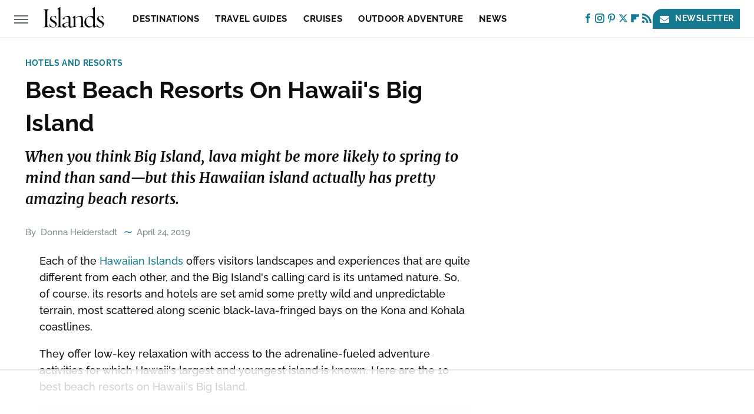

--- FILE ---
content_type: text/html
request_url: https://api.intentiq.com/profiles_engine/ProfilesEngineServlet?at=39&mi=10&dpi=743264634&pt=17&dpn=1&iiqidtype=2&iiqpcid=9cf7c208-19eb-4885-9479-c71260be7776&iiqpciddate=1766202508618&pcid=e8423c79-e97b-4e33-b7ac-2e0e76052dd5&idtype=3&gdpr=0&japs=false&jaesc=0&jafc=0&jaensc=0&jsver=0.29&testGroup=U&source=pbjs&vrref=https%3A%2F%2Fwww.islands.com
body_size: 56
content:
{"abPercentage":95,"adt":1,"ct":2,"isOptedOut":false,"data":{"eids":[]},"dbsaved":"false","ls":true,"cttl":86400000,"abTestUuid":"g_8c7ee1f3-032a-4b01-a226-6eca63f3468e","tc":9,"sid":1529318847}

--- FILE ---
content_type: text/html; charset=utf-8
request_url: https://www.google.com/recaptcha/api2/aframe
body_size: 269
content:
<!DOCTYPE HTML><html><head><meta http-equiv="content-type" content="text/html; charset=UTF-8"></head><body><script nonce="80J6_NOPJMG8cVZKBpT97A">/** Anti-fraud and anti-abuse applications only. See google.com/recaptcha */ try{var clients={'sodar':'https://pagead2.googlesyndication.com/pagead/sodar?'};window.addEventListener("message",function(a){try{if(a.source===window.parent){var b=JSON.parse(a.data);var c=clients[b['id']];if(c){var d=document.createElement('img');d.src=c+b['params']+'&rc='+(localStorage.getItem("rc::a")?sessionStorage.getItem("rc::b"):"");window.document.body.appendChild(d);sessionStorage.setItem("rc::e",parseInt(sessionStorage.getItem("rc::e")||0)+1);localStorage.setItem("rc::h",'1766202520631');}}}catch(b){}});window.parent.postMessage("_grecaptcha_ready", "*");}catch(b){}</script></body></html>

--- FILE ---
content_type: text/plain
request_url: https://rtb.openx.net/openrtbb/prebidjs
body_size: -223
content:
{"id":"ef41575f-8c04-407c-8a78-3a72dda94de9","nbr":0}

--- FILE ---
content_type: text/plain
request_url: https://rtb.openx.net/openrtbb/prebidjs
body_size: -223
content:
{"id":"78aa5d97-44f9-435a-9c08-7e7bcd1fa7e7","nbr":0}

--- FILE ---
content_type: text/plain
request_url: https://rtb.openx.net/openrtbb/prebidjs
body_size: -223
content:
{"id":"b2b79637-42e8-4579-b4bb-83fd862d5538","nbr":0}

--- FILE ---
content_type: text/plain
request_url: https://rtb.openx.net/openrtbb/prebidjs
body_size: -223
content:
{"id":"ecef4658-f2e4-45f1-ac03-6f1a5e786465","nbr":0}

--- FILE ---
content_type: text/plain
request_url: https://rtb.openx.net/openrtbb/prebidjs
body_size: -223
content:
{"id":"1d9531b1-5d6b-47c9-8cbc-e0fc75327065","nbr":0}

--- FILE ---
content_type: text/plain; charset=utf-8
request_url: https://ads.adthrive.com/http-api/cv2
body_size: 2584
content:
{"om":["-7617123122865241740","1011_302_56862237","1011_302_56928426","1028_8564740","1041_74_17894673","11142692","1185:1610282660","1185:1610282667","1185:1610291034","11896988","12010084","12010088","12109550","12123650","12124284","12127381","12380222","124843_4","125214_3","125216_3","1453468","1610117185","17_24724426","202430_200_EAAYACogKjJcNfFnWX5BqnSNZjVxncrn4TFlG3jZB.Nz9up50.UyBEs0jLM_","202430_200_EAAYACogm2rla2j8tCqKMh1pUNB59ocq9MKD7b2204KQQboj6owyBP8v7oQ_","2132:43435725","2149:12128297","2249:650628575","2249:696659073","2249:698486353","2409_15064_70_85809046","2409_15064_70_85809050","2409_15064_70_85809052","2409_25495_176_CR52092954","2409_25495_176_CR52092956","2409_25495_176_CR52153848","2409_25495_176_CR52186411","2409_25495_176_CR52190520","24655280","24694809","25048614","25048618","25_4t751hhv","25_53v6aquw","25_97x9pqol","25_h34llbex","25_hr4g65ew","25_lui7w03k","25_oz31jrd0","25_p1ucqmkg","25_pkm2ylid","25_qp9azpj1","25_t272nr7c","25_t34l2d9w","25_uwxs47tf","25_y0rce1ti","25_ztlksnbe","2715_9888_262594","2760:176_CR52153848","2760:176_CR52186411","2760:176_CR52186412","2760:176_CR52188001","2760:176_CR52190520","29257601","29414696","29414711","29_672646751","33ctf6xb","34182009","3490:CR52153848","3490:CR52186411","3490:CR52186412","3490:CR52189181","3490:CR52193292","352434_354_6811f4998577da118a7feb10","352434_354_6811f4998577da118a7feb12","352434_354_6811f4998577da118a7feb13","3646_185414_T25218954","36847501498","381513943572","39724743","40420277","409_189408","409_216406","409_216501","409_216506","409_220149","409_220343","409_220346","409_223589","409_223599","409_225982","409_225987","409_226322","409_227223","409_228370","409_228371","42604842","43966086","44629254","458901553568","47141847","4771_74438_1610277379","481703827","49065887","4947806","4z42112s71mcy","513182805","521_425_200170","521_425_200303","521_425_200306","521_425_200373","521_425_200394","521_425_200395","521_425_200412","523_354_660e5fec0c47f653c6684fd3","523_354_660e5fec0c47f653c6684fd5","523_354_660e5fee0c47f653c6684fe2","523_354_6987","536662687","53v6aquw","543093","543094","543439","54639987","5532:696660443","55683410","55707752","557_409_220159","557_409_220344","557_409_220363","55965333","560_74_17476773","560_74_17894477","560_74_17894673","56341213","57149971","577164883","577217840","577217955","583955608059003480","584669065472644274","585148770643753882","588062576109","5926583913","600618969","6026548897","603485497","61210719","6126555373","6126573187","614105109","616743230","616743236","616743278","616743344","616969845","616978170","616978194","616978200","616978278","616978350","617083138","617083201","617083336","617083372","61932920","61932925","61932933","61932957","62070256","622227491","622536328","622727223","624916762","62689015","626973455","62799585","629234167","636401453420","643566487","644014691","645234991","645242899","648969013","648969110","648969113","659713728691","680_99480_614105094","680_99480_614105101","680_99480_614105104","680_99480_614105105","680_99480_614105109","680_99480_648969104","7255_121665_contanuity-17571","7354_138543_85809110","7560247","7618517","7736477","782719855354","782810900342","785326944621","788245095033","788245095039","788280936463","788384517255","788420395372","788423459665","788507087663","7935235","8003574","8010898","8016065","8029275","8029310","8029650","80411663","80411665","80411669","8064027","8074186","8076424","8078886","8083689","8083692","8083699","8085709","8106625","8108869","8124663","8125190","8132637","84293849","85445193","85553109","85809052","85914606","86245168","95coyr9s","97x9pqol","9855/bdaff71e77f215667a88bd1038379380","9titge9t","b2zmanqd","cr-8itw2d8r87rgv2","cr-9j4t4fcrxdrgv2","cr-aawv0h1vubwj","cr-fbvtyh6qvft","cr-lg354l2uvergv2","eb9vjo1r","g92n4km8","iew4nefp","l0298vf9ine","lrqjmil0","mlixtkvs","n29c17e7","nkoe9xcl","o4j3elv3","oz31jrd0","shavpykb","t77yy3n2","vn2ocq66","w3oyc5m5","wpf3j83k","xdaezn6y","y0298rce1ti","yi6qlg3p","7979132","7979135"],"pmp":[],"adomains":["1md.org","a4g.com","about.bugmd.com","acelauncher.com","adameve.com","adelion.com","adp3.net","advenuedsp.com","aibidauction.com","aibidsrv.com","akusoli.com","allofmpls.org","arkeero.net","ato.mx","avazutracking.net","avid-ad-server.com","avid-adserver.com","avidadserver.com","aztracking.net","bc-sys.com","bcc-ads.com","bidderrtb.com","bidscube.com","bizzclick.com","bkserving.com","bksn.se","brightmountainads.com","bucksense.io","bugmd.com","ca.iqos.com","capitaloneshopping.com","cdn.dsptr.com","clarifion.com","cotosen.com","cs.money","cwkuki.com","dallasnews.com","dcntr-ads.com","decenterads.com","derila-ergo.com","dhgate.com","dhs.gov","digitaladsystems.com","displate.com","doyour.bid","dspbox.io","envisionx.co","ezmob.com","fmlabsonline.com","g123.jp","g2trk.com","gadgetslaboratory.com","gadmobe.com","getbugmd.com","goodtoknowthis.com","gov.il","guard.io","hero-wars.com","holts.com","howto5.io","https://www.royalcaribbean.com/","ice.gov","imprdom.com","justanswer.com","liverrenew.com","longhornsnuff.com","lovehoney.com","lowerjointpain.com","lymphsystemsupport.com","media-servers.net","medimops.de","miniretornaveis.com","mobuppsrtb.com","motionspots.com","mygrizzly.com","myiq.com","myrocky.ca","national-lottery.co.uk","nbliver360.com","ndc.ajillionmax.com","nibblr-ai.com","niutux.com","nordicspirit.co.uk","notify.nuviad.com","notify.oxonux.com","own-imp.vrtzads.com","paperela.com","parasiterelief.com","peta.org","pfm.ninja","pixel.metanetwork.mobi","pixel.valo.ai","plannedparenthood.org","plf1.net","plt7.com","pltfrm.click","printwithwave.co","privacymodeweb.com","rangeusa.com","readywind.com","reklambids.com","ri.psdwc.com","royalcaribbean.com","royalcaribbean.com.au","rtb-adeclipse.io","rtb-direct.com","rtb.adx1.com","rtb.kds.media","rtb.reklambid.com","rtb.reklamdsp.com","rtb.rklmstr.com","rtbadtrading.com","rtbsbengine.com","rtbtradein.com","saba.com.mx","securevid.co","seedtag.com","servedby.revive-adserver.net","shift.com","smrt-view.com","swissklip.com","taboola.com","tel-aviv.gov.il","temu.com","theoceanac.com","track-bid.com","trackingintegral.com","trading-rtbg.com","trkbid.com","truthfinder.com","unoadsrv.com","usconcealedcarry.com","uuidksinc.net","vabilitytech.com","vashoot.com","vegogarden.com","viewtemplates.com","votervoice.net","vuse.com","waardex.com","wapstart.ru","wdc.go2trk.com","weareplannedparenthood.org","webtradingspot.com","www.royalcaribbean.com","xapads.com","xiaflex.com","yourchamilia.com"]}

--- FILE ---
content_type: text/plain
request_url: https://rtb.openx.net/openrtbb/prebidjs
body_size: -223
content:
{"id":"47ed7713-743e-41cc-be80-07db9ab9a95f","nbr":0}

--- FILE ---
content_type: text/plain
request_url: https://rtb.openx.net/openrtbb/prebidjs
body_size: -223
content:
{"id":"37c2d0ec-09dc-4a4e-ab60-483eea8ac2db","nbr":0}

--- FILE ---
content_type: text/plain
request_url: https://rtb.openx.net/openrtbb/prebidjs
body_size: -223
content:
{"id":"64923c15-c66a-498f-b215-b31a77f5c3a2","nbr":0}

--- FILE ---
content_type: text/plain
request_url: https://rtb.openx.net/openrtbb/prebidjs
body_size: -223
content:
{"id":"d25fc974-ac31-47a8-bced-d25d34d291ce","nbr":0}

--- FILE ---
content_type: text/plain
request_url: https://rtb.openx.net/openrtbb/prebidjs
body_size: -223
content:
{"id":"c85ca5a6-360d-435c-97c9-3e928beabaa6","nbr":0}

--- FILE ---
content_type: text/plain
request_url: https://rtb.openx.net/openrtbb/prebidjs
body_size: -84
content:
{"id":"d7293455-3c97-4d37-a202-347ab647a1ce","nbr":0}

--- FILE ---
content_type: text/plain
request_url: https://rtb.openx.net/openrtbb/prebidjs
body_size: -223
content:
{"id":"98130c7c-501f-4d3e-b7fb-c43f959fbc68","nbr":0}

--- FILE ---
content_type: text/plain
request_url: https://rtb.openx.net/openrtbb/prebidjs
body_size: -223
content:
{"id":"255d07bb-3110-4598-98a6-a87e4e8b672f","nbr":0}